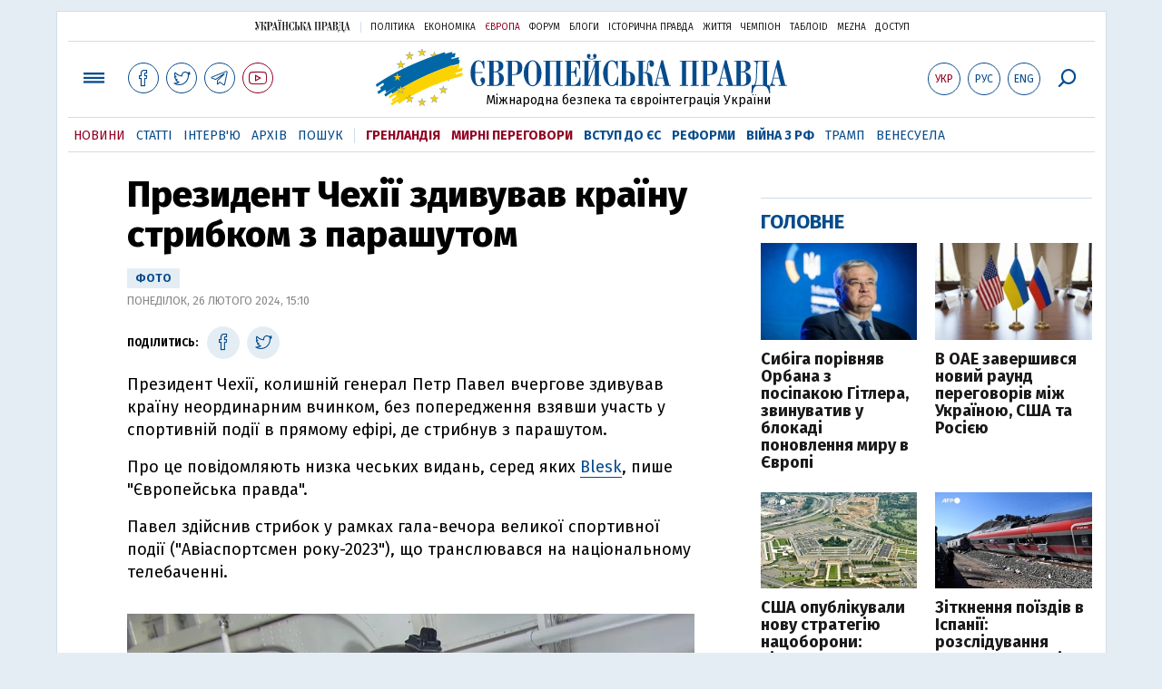

--- FILE ---
content_type: text/html; charset=utf-8
request_url: https://www.google.com/recaptcha/api2/aframe
body_size: 270
content:
<!DOCTYPE HTML><html><head><meta http-equiv="content-type" content="text/html; charset=UTF-8"></head><body><script nonce="5Jj63MBZKVdH-CaAVWq60Q">/** Anti-fraud and anti-abuse applications only. See google.com/recaptcha */ try{var clients={'sodar':'https://pagead2.googlesyndication.com/pagead/sodar?'};window.addEventListener("message",function(a){try{if(a.source===window.parent){var b=JSON.parse(a.data);var c=clients[b['id']];if(c){var d=document.createElement('img');d.src=c+b['params']+'&rc='+(localStorage.getItem("rc::a")?sessionStorage.getItem("rc::b"):"");window.document.body.appendChild(d);sessionStorage.setItem("rc::e",parseInt(sessionStorage.getItem("rc::e")||0)+1);localStorage.setItem("rc::h",'1769263297859');}}}catch(b){}});window.parent.postMessage("_grecaptcha_ready", "*");}catch(b){}</script></body></html>